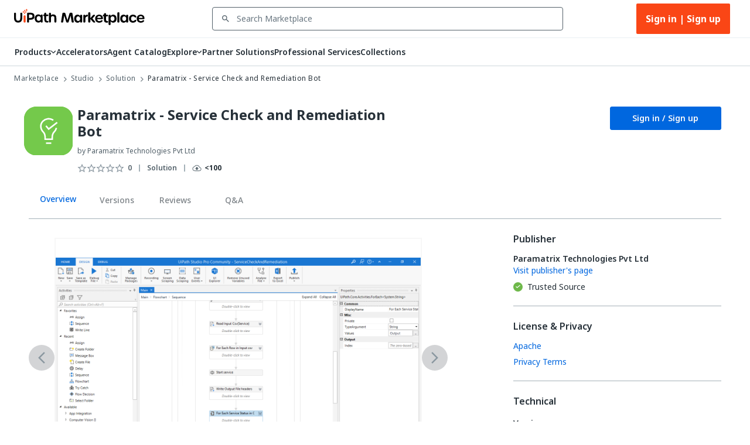

--- FILE ---
content_type: application/javascript
request_url: https://platform-cdn.uipath.com/apollo-packages/portal-shell/3.332.7/p-ae83fb89.js
body_size: 6285
content:
import{L as t,aa as n,s as e,ab as i,p as o,g as a,d as s,A as r,ac as c,ad as l,ae as u,c as d,e as v,v as h,h as p,F as g,_ as f,af as m,G as S,y as A,ag as I,k as T,ah as y,Z as b,ai as w,a9 as $,q as O,S as N,a0 as j,B as P,aj as k,ak as z,al as E,am as C}from"./p-4238f40f.js";class _{static Instantiate(t){return this._settingsInstance||(this._settingsInstance=t),this._settingsInstance}static get Instance(){return this._settingsInstance}}var L;!function(t){t.TESTER="TESTER",t.AUTOMATION_EXPRESS_USER="AUTOMATION_EXPRESS_USER",t.AUTOMATION_EXPRESS_ADMIN="AUTOMATION_EXPRESS_ADMIN",t.BUSINESS_USER="BUSINESS_USER",t.BUSINESS_ANALYST="BUSINESS_ANALYST",t.CITIZEN_DEV="CITIZEN_DEV",t.RPA_DEVELOPER="RPA_DEVELOPER",t.ADMIN="ADMIN",t.UNKNOWN="UNKNOWN",t.INITIAL="INITIAL"}(L||(L={}));const R=["home","orchestrator","studio"],U=["studio","orchestrator","agents"],G=["admin","orchestrator"],J=["maestro","processmining"],F=t=>{switch(t){case L.CITIZEN_DEV:case L.AUTOMATION_EXPRESS_USER:case L.RPA_DEVELOPER:return U;case L.AUTOMATION_EXPRESS_ADMIN:case L.ADMIN:return G;case L.BUSINESS_USER:case L.BUSINESS_ANALYST:return J;default:return R}},q=()=>`${a()}/portal_/api/identity/Setting`,M=t=>t.reduce(((t,n)=>(t[n.key]=n.value,t)),{});class x{constructor(){this.debouncedRequest=null,this.settingKeys=new Set}async getSettings(n){return t.debug(["settings"],`queuing settings keys: ${n}`),n.forEach((t=>this.settingKeys.add(t))),this.debouncedRequest||(this.debouncedRequest=new Promise((async t=>setTimeout(x.timeoutCallback,x.SETTINGS_DEBOUNCE_TIME_MS,this,t)))),await this.debouncedRequest}static async putSettings(n,i=!0){t.debug(["settings"],`putting settings: ${JSON.stringify(Object.keys(n))}`);const a=x.validateRequest(Object.keys(n));return await async function(t,n,i=!0){if(!Object.keys(n).length||!t)return{};const a=e.get("organizationId"),s=e.get("userId"),r=`${q()}`,c=await o(r,{token:t,body:{settings:Object.entries(n).map((([t,n])=>({key:t,value:n}))),partitionGlobalId:a,userId:i?s:void 0}});return M(c)}(a,n,i)}static async timeoutCallback(t,n){t.debouncedRequest=null,n(await x.fetchSettings(t))}static async fetchSettings(n){t.debug(["settings"],`fetching settings: ${n.settingKeys}`);const o=Array.from(n.settingKeys);n.settingKeys.clear();const a=x.validateRequest(o);return await async function(n,o){if(!o.length||!n)return{};const a=e.get("organizationId"),s=e.get("userId"),r=o.join("&key="),c=`${q()}?key=${r}&partitionGlobalId=${a}&userId=${s}`;try{const t=await i(c,{token:n});return M(t)}catch(n){return t.error(["api"],`error fetching settings: ${n}`),{}}}(a,o)}static validateRequest(t){const n=a(),e=s();return!e||!n||t.length<1?"":e}}x.SETTINGS_DEBOUNCE_TIME_MS=10;const H="Favorites",D="NO-TENANTS",B=(t,n,e)=>t[r.Favorites]?JSON.parse(t[r.Favorites]):{[n]:e};async function V(n,e){const o=`${n}/portal_/api/filtering/leftnav/tenantsAndOrganizationInfo`;return t.debug("api","fetching account"),i(o,{token:e},((i,o,a,s)=>{"Forbidden"===i.name?window.location.assign(`${n}/portal_/restricted-policy`):t.warn("api",`unexpected error happened on Account API call: ${i}`,{object:{method:o,url:a,requestProps:s,hasToken:!!e},stack:i.stack})}))}async function X(n,e){const o=`${n}/portal_/api/userLicense/UserLicense/status`;t.debug("api","fetching user license management status");const{enabled:a}=await i(o,{token:e},((n,i,o,a)=>(t.error("api",`unexpected error happened on user license management status API call: ${n}`,{object:{method:i,url:o,requestProps:a,hasToken:!!e},stack:n.stack}),{enabled:!1})));return a}function Z(t){var n;return null!==(n=null==t?void 0:t.includes("/organization_/api"))&&void 0!==n&&n}function K(t){var n,e;const i="light"===t||"light-hc"===t,o=null===(n=tt.state.organization)||void 0===n?void 0:n[i?"lightLogo":"darkLogo"];return Z(o)?null===(e=tt.state.organization)||void 0===e?void 0:e[i?"lightLogoDataUrl":"darkLogoDataUrl"]:o}async function W(n,e){const o=await async function(n,e){return t.debug("api","retrieving cobranding logo"),i(n,{token:e},((n,i,o,a)=>{t.warn("api",`unexpected error happened on cobranding API call: ${n}`,{object:{method:i,url:o,requestProps:a,hasToken:!!e},stack:n.stack})}),(t=>t.blob()))}(n,e),a=await function(t){return new Promise((n=>{try{const e=new FileReader;e.onload=function(){n(this.result)},e.readAsDataURL(t)}catch(t){n("")}}))}(o);return a}class Y{static Instantiate(n){return t.debug("EventHandlersInstanceResolver","Instantiate",{object:n}),window.PortalShell.EventHandlers=n,this._eventHandlersInstance=window.PortalShell.EventHandlers,this._eventHandlersInstance}static get Instance(){return this._eventHandlersInstance}}class Q{constructor(t){this.accountAndTenantsStore=t,this.processAccount(),this.getPersona()}handleLanguageChange(n){t.debug("locale","handling language change for menu items"),this.updateMenuItems({locale:n})}async fetchAccountAndTenants(n=!1,i=s(),o=e.get("isHost")){var r,c,l;if(t.debug("accountAndTenants","fetching account and tenants"),await this.handleOnPremApiCall(i,o))return void this.updateMenuItems();const{refetchCondition:d,setLocalStorageLastRefetched:A}=v(g.AccountAndTenantsRefetchThrottleMs.name,`${Q.accountAndTenantsLastRefetchedPrefix}_${h()}_${p()}`),I=e.get("userId"),T=n||d,y=a();if(T&&y&&i){const[n,e,o]=await Promise.all([V(y,i),X(y,i),this.fetchEntitlements(i,I)]);t.debug("api","account and user license fetch success",{object:{account:n,userLicensingEnabled:e,entitlements:o}}),(null==n?void 0:n.organization)&&(n.organization.userLicensingEnabled=e,n.organization.entitlements=o);const a=f()||m()?"":p(),s=null===(r=null==n?void 0:n.organization)||void 0===r?void 0:r.name,d=null===(c=null==n?void 0:n.organization)||void 0===c?void 0:c.id;if(a&&(s||d)&&!(s&&u(s,a)||d&&u(d,a)))return t.debug("api",`URL does not match API response; urlNameOrId: ${a}, apiName: ${s}, apiId: ${d}`),void S.emitSwitchOrganization({newOrg:a,oldOrg:null!==(l=null!=s?s:d)&&void 0!==l?l:""});A();const v=await this.preprocessAccount(n,i);this.processAccount(v,i),await this.getPersona(i)}this.updateMenuItems()}updateMenuItems(n){var i,o,a,s,r,{tenantName:c=this.accountAndTenantsStore.get("currentTenant"),isHost:l=e.get("isHost"),locale:d=(null===(i=A.Instance)||void 0===i?void 0:i.locale),overrideServices:v=this.accountAndTenantsStore.get("overrideServices"),isAdmin:h=this.accountAndTenantsStore.get("isAdmin")}=void 0===n?{}:n;v.length>0&&this.accountAndTenantsStore.set("overrideServices",v);const p=I({tenantName:c,isHost:l,locale:d}),m=T(g.PreviewServices.name);if(Array.isArray(m)&&m.length>0)for(const t of m){const n=p.services.find((n=>n.id===t));n&&(n.showBadge=!0,n.isPreview=!0)}if(l)return t.debug("accountAndTenants","returning menu items for host"),void this.accountAndTenantsStore.set("menuItems",p.services.filter((t=>!!t.showInHostAccount)));t.debug("accountAndTenants","returning menu items for non-host");const S=C.concat(null!==(a=null===(o=this.accountAndTenantsStore.state.organization)||void 0===o?void 0:o.accountServices)&&void 0!==a?a:[]);t.debug("store","account level services",{object:S});const $=null!==(s=this.getTenant(this.accountAndTenantsStore.get("currentTenant")))&&void 0!==s?s:this.accountAndTenantsStore.get("tenants")[0];t.debug("store","used for menu items",{object:$});let O=null!==(r=null==$?void 0:$.enabledServices)&&void 0!==r?r:[];!O.includes("admin")&&h&&O.push("admin"),O.includes(y.agenticorchestration)&&!O.includes(y.maestro)&&O.push(y.maestro),O.includes(y.dataservice)&&!O.includes(y.datafabric)&&O.push(y.datafabric);const N=T(g.FilteredServicesForSAP.name);this.hasAccountEntitlement(b.SAP)&&(null==N?void 0:N.length)>0&&(O=O.filter((t=>!N.includes(t))));const j=f()?v:O.concat(S),P=w.filter((t=>j.includes(t))),k=[];P.forEach((t=>{const n=p.services.find((n=>u(n.id,t)));n&&k.push(n)})),this.accountAndTenantsStore.set("menuItems",[...k,...[].map((t=>Object.assign(Object.assign({},t),{isMore:!0})))])}getCurrentAccountAndTenantsInfo(){var t;return{organization:Object.assign({name:null!==(t=p())&&void 0!==t?t:""},this.accountAndTenantsStore.get("organization")),tenants:[...this.accountAndTenantsStore.get("tenants")],userGroups:[...this.accountAndTenantsStore.get("userGroups")],isAdmin:this.accountAndTenantsStore.get("isAdmin")}}getTenant(t){var n,e,i,o;void 0===t&&(t=null!==(o=null!==(i=null===(e=null===(n=$.Instance)||void 0===n?void 0:n.devProperties)||void 0===e?void 0:e.tenant)&&void 0!==i?i:O())&&void 0!==o?o:this.getCachedTenantName());const a=this.accountAndTenantsStore.get("tenants");if(!((null==a?void 0:a.length)<1))return a.find((n=>u(n.name,t)||u(n.id,t)))}getFavorites(){if(T(g.EnableLeftRailExperiment.name)){const t=tt.get("currentTenant")||D;return this.accountAndTenantsStore.get("favorites")[t]||[]}return F(this.accountAndTenantsStore.get("persona"))}async fetchFavorites(){var n;const i=null===(n=this.accountAndTenantsStore.get("organization"))||void 0===n?void 0:n.id,o=this.accountAndTenantsStore.get("tenants"),s=this.accountAndTenantsStore.get("persona"),{refetchCondition:c,setLocalStorageLastRefetched:l}=v(g.FavoritesRefetchThrottleMs.name,`${N.PORTAL_SHELL_FAVORITES_DATA_LAST_REFETCHED}-${i}`),u=this.hasAccountEntitlement(b.APP_TESTER)||this.hasAccountEntitlement(b.APP_TEST_DEVELOPER),d=F(s),h=o.reduce(((t,n)=>(t[n.name]=d,t)),{});h[D]=d;let p={};try{const t=localStorage.getItem(`${N.PORTAL_SHELL_FAVORITES_DATA}-${i}`);p=JSON.parse(t||"")}catch(n){t.error("accountAndTenants","could not parse stored favorites",{printToConsoleOnly:!0})}if(0===Object.keys(p).length||c){const n=await async function(){const n=tt.get("currentTenant")||D,i=e.get("organizationId"),o=e.get("userId"),s=a(),c=tt.get("persona"),l=F(c);try{if(!s)return t.debug(["api"],"no organizationStandardUrl"),{[n]:l};if(!i||!o)return t.debug(["api"],"no organizationId or userId"),{[n]:l};t.debug(["api"],"fetching favorites settings");const e=await _.Instance.getSettings([r.Favorites]);return B(e,n,l)}catch(e){return t.error(["api"],`error fetching favorites settings: ${e}`),{[n]:l}}}();0!==Object.keys(n).length&&(Object.keys(n).forEach((t=>{var e,i;if(Array.isArray(n[t])&&JSON.stringify(n[t])===JSON.stringify(d)&&u){const o=null===(e=this.accountAndTenantsStore.get("tenants"))||void 0===e?void 0:e.find((n=>n.name===t));(null===(i=null==o?void 0:o.enabledServices)||void 0===i?void 0:i.includes("testmanager"))&&(n[t]=[...d,"testmanager"])}})),p=n,l())}Object.keys(p).forEach((t=>{if(h.hasOwnProperty(t)){const n=p[t].indexOf(y.agenticorchestration);-1!==n&&p[t].splice(n,0,y.maestro);const e=p[t].indexOf(y.dataservice);-1!==e&&p[t].splice(e,0,y.datafabric),h[t]=Array.from(new Set(p[t]))}})),localStorage.setItem(`${N.PORTAL_SHELL_FAVORITES_DATA}-${i}`,JSON.stringify(h)),this.accountAndTenantsStore.set("favorites",h),this.accountAndTenantsStore.forceUpdate("favorites")}async setFavorites(n,e){var i,o;const a=null===(i=this.accountAndTenantsStore.get("organization"))||void 0===i?void 0:i.id,s=this.accountAndTenantsStore.get("favorites"),r=tt.get("currentTenant")||D,c=null!==(o=s[r])&&void 0!==o?o:F(this.accountAndTenantsStore.get("persona"));s[r]=e?c.filter((t=>!(n===y.maestro&&t===y.agenticorchestration||n===y.datafabric&&t===y.dataservice||t===n))):[...c,n],localStorage.setItem(`${N.PORTAL_SHELL_FAVORITES_DATA}-${a}`,JSON.stringify(s)),this.accountAndTenantsStore.set("favorites",s),this.accountAndTenantsStore.forceUpdate("favorites"),await async function(n){const e=tt.get("currentTenant"),i=tt.get("persona"),o=F(i),a=tt.get("favorites");a[e]=n,t.debug(["api"],"updating favorites settings");const s=await x.putSettings({[H]:JSON.stringify(a)});return B(s,e,o)}(s[r])}updateCurrentTenant(n,e=!1){var i,o,a,s,r;t.debug(["accountAndTenants","tenant"],"updating current tenant",{object:n});const c=this.accountAndTenantsStore.get("currentTenant"),l=null!==(i=this.getTenant(n))&&void 0!==i?i:this.accountAndTenantsStore.get("tenants")[0];if(!e&&(!l||c&&u(l.name,c)))return void t.debug(["accountAndTenants","tenant"],"no tenant change",{object:{storeTenantName:c,currentTenant:l}});const d={id:l.id,name:l.name,selectedTenantId:l.name},v=this.accountAndTenantsStore.get("currentTenant");v||(S.emitTenantLoaded(d),null===(a=null===(o=Y.Instance)||void 0===o?void 0:o.onTenantLoaded)||void 0===a||a.call(o,d)),(!v||e||l.name&&v!==l.name)&&(this.accountAndTenantsStore.set("currentTenant",l.name),S.emitTenantChanged(d),null===(r=null===(s=Y.Instance)||void 0===s?void 0:s.onTenantChanged)||void 0===r||r.call(s,d)),this.updateMenuItems({tenantName:l.name}),Q.setCachedTenant(l.name),j.SetPlatformInfo({cloudTenantId:l.id,tenantId:l.id})}isAdminUserGroup(){var t,n;return null!==(n=null===(t=this.accountAndTenantsStore)||void 0===t?void 0:t.get("userGroups").includes(P.Admin))&&void 0!==n&&n}isResourceCenterHiddenForNonAdmins(){var t,n;return null!==(n=null===(t=this.accountAndTenantsStore.get("organization"))||void 0===t?void 0:t.resourceCenterHidden)&&void 0!==n&&n}getCachedAccount(){var n,e,i,o,a,s,r,c,l,d,v,h,g;const f=(null===(n=this.accountAndTenantsStore.get("organization"))||void 0===n?void 0:n.id)||(null===(e=this.accountAndTenantsStore.get("organization"))||void 0===e?void 0:e.name)||p();if(!f)return;const m=localStorage.getItem(Q.accountCacheKey);try{const n=JSON.parse(null!=m?m:""),e=u(null!==(o=null===(i=null==n?void 0:n.organization)||void 0===i?void 0:i.name)&&void 0!==o?o:"",f)||u(null!==(s=null===(a=null==n?void 0:n.organization)||void 0===a?void 0:a.id)&&void 0!==s?s:"",f);return e?n:(t.warn("cache",`failed to retrieve cache; accountNameOrId: ${f}, cachedAccountName: ${null===(r=null==n?void 0:n.organization)||void 0===r?void 0:r.name}, cachedAccountId: ${null===(c=null==n?void 0:n.organization)||void 0===c?void 0:c.id}, caseInsensitiveMatch: ${e}`),void(f&&((null===(l=null==n?void 0:n.organization)||void 0===l?void 0:l.name)||(null===(d=null==n?void 0:n.organization)||void 0===d?void 0:d.id))&&S.emitSwitchOrganization({newOrg:f,oldOrg:null!==(h=null===(v=null==n?void 0:n.organization)||void 0===v?void 0:v.name)&&void 0!==h?h:null===(g=null==n?void 0:n.organization)||void 0===g?void 0:g.id})))}catch(t){return}}isEnterpriseAccount(){var t;const n=null===(t=this.accountAndTenantsStore.get("organization"))||void 0===t?void 0:t.accountType;return n&&n===k.Enterprise}getAccountType(){var t,n;return null!==(n=null===(t=this.accountAndTenantsStore.get("organization"))||void 0===t?void 0:t.accountType)&&void 0!==n?n:k.Unlicensed}hasAccountEntitlement(t){var n,e,i;const o=null===(n=this.accountAndTenantsStore.get("organization"))||void 0===n?void 0:n.entitlements;return"boolean"==typeof o?t===b.SAP&&o:!!(null===(i=null===(e=this.accountAndTenantsStore.get("organization"))||void 0===e?void 0:e.entitlements)||void 0===i?void 0:i.includes(t))}async fetchEntitlements(e,i){if(!T(g.EnableSAPEntitlements.name))return t.debug("entitlements","SAP entitlement is not enabled"),[];const o=a();if(o&&e){const a=await async function(e,i,o,a){const s=`${e}/portal_/api/license/accountant/Entitlement/multiple`;return t.debug("api",`fetching entitlements ${o}`),(await n(a?`${s}?userId=${a}`:s,{token:i,body:{entitlementNames:o}})).isEntitled}(o,e,Object.values(b),i);return Object.entries(a).filter((([,t])=>t)).map((([t])=>t))}return[]}static setCachedAccount(t){t&&localStorage.setItem(Q.accountCacheKey,JSON.stringify(t))}static setCachedTenant(t){localStorage.setItem(Q.tenantCacheKey,t)}getCachedTenantName(){var t,n;let e=null!==(t=localStorage.getItem(Q.tenantCacheKey))&&void 0!==t?t:"";return z(e)&&(e=null!==(n=O())&&void 0!==n?n:""),e}async handleOnPremApiCall(n,o){var s;if(!f()&&!o)return!1;const r=[{name:this.accountAndTenantsStore.get("currentTenant"),id:"",status:"Enabled",enabledServices:[],color:"",isCanaryTenant:!1}];if(o&&n){const c=await async function(n){var o,s,r;const c=`${a()}/portal_/api/identity/Setting?key=${l.IdleTimeoutDuration}&key=${l.AllowConcurrentBrowserSessions}&partitionGlobalId=${e.get("organizationId")}`;t.debug(["api","host"],"fetching session settings");const d=await i(c,{token:n},((e,i,o,a)=>{t.error(["api","host"],`unexpected error happened on session settings API call: ${e}`,{object:{method:i,url:o,requestProps:a,hasToken:!!n},stack:e.stack})})),v=null===(o=null==d?void 0:d.find((t=>u(t.key,l.IdleTimeoutDuration))))||void 0===o?void 0:o.value,h=null!==(r=null===(s=null==d?void 0:d.find((t=>u(t.key,l.AllowConcurrentBrowserSessions))))||void 0===s?void 0:s.value)&&void 0!==r?r:"true";return{idleSessionTimeoutPeriod:Math.min(Number(v),864e5)||void 0,allowConcurrentSessions:h}}(n);t.debug(["api","host"],"session settings fetch success",{object:c}),this.accountAndTenantsStore.set("organization",Object.assign(Object.assign({},null!==(s=this.accountAndTenantsStore.state.organization)&&void 0!==s?s:{name:"host"}),c)),this.accountAndTenantsStore.set("tenants",o?[]:r),this.accountAndTenantsStore.set("userGroups",[]),this.updateIdleSessionTimeout(c.idleSessionTimeoutPeriod)}else this.accountAndTenantsStore.set("tenants",r),this.accountAndTenantsStore.set("currentTenant",r[0].name);return!0}async preprocessAccount(t,n){return t&&n&&(t=await async function(t,n){if(!(null==t?void 0:t.organization))return t;const e=t.organization.lightLogo,i=t.organization.darkLogo;return Z(e)&&(t.organization.lightLogoDataUrl=await W(e,n)),Z(i)&&(t.organization.darkLogoDataUrl=await W(i,n)),t}(t,n)),t}processAccount(t=this.getCachedAccount(),n){var e,i,o,a,s,r,c,l,u,d;this.accountAndTenantsStore.set("organization",null==t?void 0:t.organization),this.accountAndTenantsStore.set("tenants",null!==(e=null==t?void 0:t.tenants)&&void 0!==e?e:[]),this.accountAndTenantsStore.set("userGroups",null!==(i=null==t?void 0:t.userGroups)&&void 0!==i?i:[]),this.accountAndTenantsStore.set("isAdmin",null!==(o=null==t?void 0:t.isAdmin)&&void 0!==o&&o),t&&(this.accountAndTenantsStore.get("tenants").length<1?(S.emitTenantsNotAvailable(),null===(s=null===(a=Y.Instance)||void 0===a?void 0:a.onTenantsNotAvailable)||void 0===s||s.call(a),this.accountAndTenantsStore.set("currentTenant","")):this.updateCurrentTenant(void 0,!0),this.updateIdleSessionTimeout(null===(r=null==t?void 0:t.organization)||void 0===r?void 0:r.idleSessionTimeoutPeriod),t&&n&&!E()&&this.updateOrInitializePendo(),Q.setCachedAccount(t),j.SetPlatformInfo({subscriptionType:null===(c=null==t?void 0:t.organization)||void 0===c?void 0:c.accountType,serverRegion:null===(l=null==t?void 0:t.organization)||void 0===l?void 0:l.region}),j.SetPlatformMetadata({supportId:null!==(d=null===(u=null==t?void 0:t.organization)||void 0===u?void 0:u.licenseCode)&&void 0!==d?d:"UNLICENSED"}))}updateIdleSessionTimeout(n){var i,o;n?e.get("isSignInSuccessful")&&(t.debug("idle timeout","starting idle timeout from account side effect"),null===(o=window.PortalShell)||void 0===o||o.Session.enforceIdleTimeout(n)):null===(i=window.PortalShell)||void 0===i||i.Session.cancelIdleTimeout()}updateOrInitializePendo(){var n,e;t.debug(["accountAndTenants","pendo"],"attempt to update all options"),null===(n=window.PortalShell)||void 0===n||n.Pendo.updateOptionsFromStore(),t.debug(["accountAndTenants","pendo"],"attempt init"),null===(e=window.PortalShell)||void 0===e||e.Pendo.initializeFromStore()}static setCachedPersona(t){localStorage.setItem(Q.personaStorageKey,t)}getCachedPersona(){var t;return null!==(t=localStorage.getItem(Q.personaStorageKey))&&void 0!==t?t:L.INITIAL}async getPersona(n){var e,o;if(this.accountAndTenantsStore.get("organization")){let s=this.getCachedPersona();const r=this.accountAndTenantsStore.get("userGroups").includes(P.Admin),l=(null===(o=null===(e=this.accountAndTenantsStore.get("organization"))||void 0===e?void 0:e.accountType)||void 0===o?void 0:o.toUpperCase())===k.Free,{refetchCondition:u,setLocalStorageLastRefetched:d}=v(g.PersonaRefetchThrottleMs.name,`${Q.personaLastRefetchedPrefix}_${p()}`),h=this.accountAndTenantsStore.get("persona")===L.INITIAL;let f=!1;l&&r?s=L.AUTOMATION_EXPRESS_ADMIN:l?s=L.AUTOMATION_EXPRESS_USER:r?s=L.ADMIN:(h||u)&&n&&(s=await async function(n){var e;const o=a();if(!o)return t.debug("persona","no organizationStandardUrl"),L.UNKNOWN;t.debug("persona","fetch");const s=await i(`${o}/portal_/api/persona/persona/${c(n).sub}`,{token:n},((e,i,o,a)=>{t.warn("api",`unexpected error happened on getCurrentUserPersona API call: ${e}`,{object:{method:i,url:o,requestProps:a,hasToken:!!n},stack:e.stack})})),r=function(t){var n;const e=[L.ADMIN,L.RPA_DEVELOPER,L.CITIZEN_DEV,L.BUSINESS_ANALYST,L.BUSINESS_USER,L.AUTOMATION_EXPRESS_USER,L.TESTER];if(!t||0===t.length)return L.UNKNOWN;const i=t[0].weight,o=t.filter((t=>t.weight===i));return null!==(n=e.find((t=>o.some((n=>n.persona===t)))))&&void 0!==n?n:L.UNKNOWN}(null!==(e=null==s?void 0:s.fit)&&void 0!==e?e:[]);return t.debug("persona","resolved",{object:{dominantPersona:r,fromApiCall:!0,personaFit:s}}),r}(n),f=!0,d()),f||t.debug("persona","resolved",{object:{dominantPersona:s,fromApiCall:!1}}),this.accountAndTenantsStore.set("persona",s),s!==L.INITIAL&&Q.setCachedPersona(s)}}}Q.accountCacheKey=N.PORTAL_ACCOUNT,Q.tenantCacheKey=N.PORTAL_CURRENT_TENANT,Q.personaStorageKey=N.PORTAL_SHELL_PERSONA,Q.personaLastRefetchedPrefix=N.PORTAL_SHELL_PERSONA_LAST_REFETCHED,Q.accountAndTenantsLastRefetchedPrefix=N.PORTAL_SHELL_ACCOUNT_AND_TENANTS_LAST_REFETCHED;const tt=d({organization:void 0,tenants:[],userGroups:[],currentTenant:"",menuItems:[],overrideServices:[],isAdmin:!1,favorites:{},persona:L.INITIAL});export{Q as A,Y as E,_ as S,tt as a,x as b,K as g}